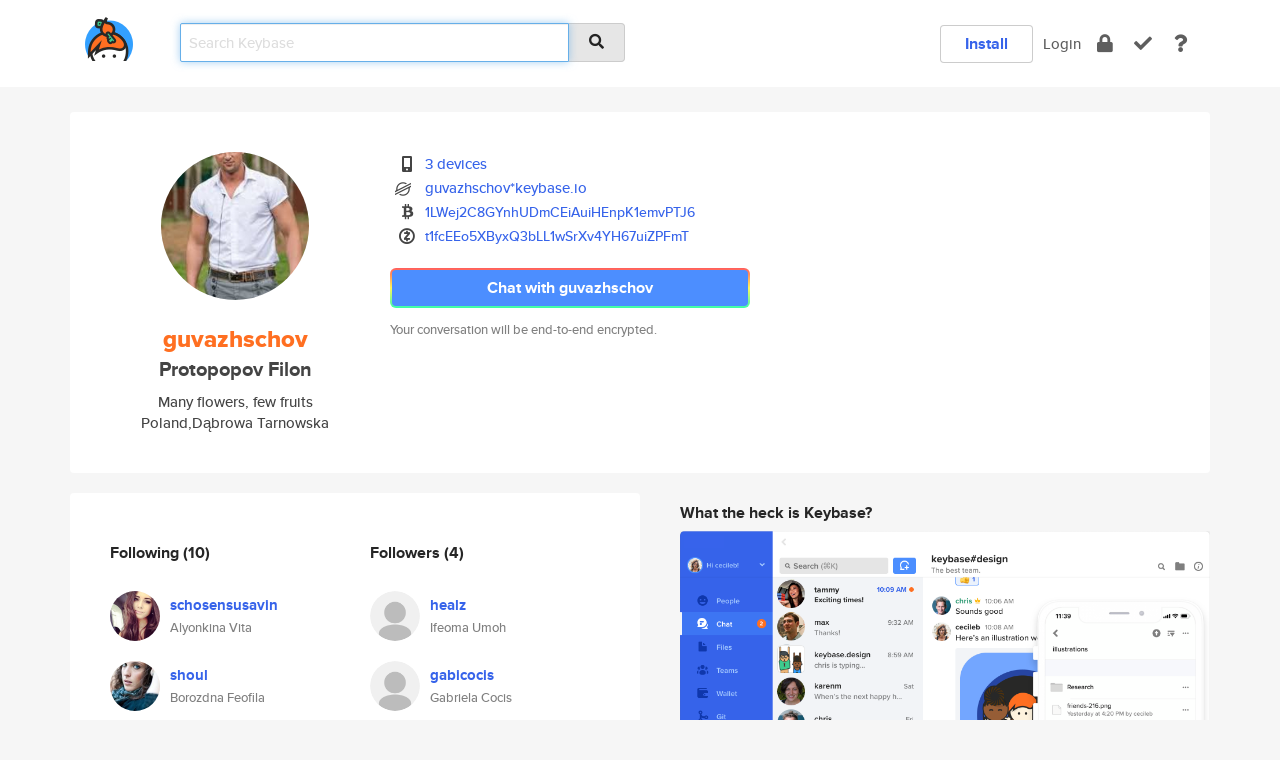

--- FILE ---
content_type: text/html; charset=utf-8
request_url: https://keybase.io/guvazhschov
body_size: 7488
content:
<!DOCTYPE html>
<html id="">

  <!--~~~~~~~~~~~~~~~~~~~~~~~~~~~~~~~~~~~~~~~~~~~~~~~~~~~~~~~~~~~~~~~~~~~~~~~~

                              K E Y   B A S E

                            crypto for everyone

                        because no one we know ever
                      seems to have a public key. :-(

     No Google Analytics or other 3rd party hosted script tags on Keybase.

     And this has the added bonus that we'll never be able to serve ad code.

                                    \o/  \o/
                                  keybase team

  ~~~~~~~~~~~~~~~~~~~~~~~~~~~~~~~~~~~~~~~~~~~~~~~~~~~~~~~~~~~~~~~~~~~~~~~~~-->

  <head>
    <title>guvazhschov (Protopopov Filon) | Keybase</title>
    <meta       name="viewport"    content="width=device-width, initial-scale=1.0, maximum-scale=1.0, user-scalable=no">
    <link       href="/_/brew/_/52e9d104/sitewide-css.css"      rel="stylesheet">
    
    <script type="text/javascript" nonce="bcbc18ed-b4e6-45d4-afdb-6e77f13fd7cd" src="/_/brew/_/906baaf9/sitewide-js.js"></script>

    <meta    charset="UTF-8" />
    

<meta name="Description" content="guvazhschov (Protopopov Filon) is now on Keybase, an open source app for encryption and cryptography."><meta property="og:description" content="guvazhschov (Protopopov Filon) is now on Keybase, an open source app for encryption and cryptography."><meta name="twitter:image" content="https://s3.amazonaws.com/keybase_processed_uploads/bccbfd7fe5128b8c4cc781ecf56cc105_360_360.jpg"><meta name="twitter:title" content="guvazhschov (Protopopov Filon) on Keybase"><meta name="twitter:description" content="guvazhschov (Protopopov Filon) is now on Keybase, an open source app for encryption and cryptography."><meta property="og:image"  content="https://s3.amazonaws.com/keybase_processed_uploads/bccbfd7fe5128b8c4cc781ecf56cc105_360_360.jpg"><meta property="og:image:width" content="360"><meta property="og:image:height" content="360">

    <script type="text/javascript" nonce="bcbc18ed-b4e6-45d4-afdb-6e77f13fd7cd">
    window.csrf_token="lgHZIDBhNzkwNGY2ZjZkOWIxMjAwNTIxMzAxZTBhOTU1NjA4zmlzHJfOAxcEAMDEIEwApTdS5EhZS0Ss0egoqba6iIAGbl6jTbmxMF011MG4";
    </script>
  </head>

  
  <body id="">
  <div class="run-mode run-mode-prod">
    <div class="grid-monitor"> 
      <input id="url_base" type="hidden" value="https://keybase.io/"/>

        <div id="navbar-top">
          <div class="navbar navbar-fixed-top navbar-default" role="navigation" data-active-tab="">

            <div class="container navbar-container">
              <div class="row">

                <div class="col-xs-2 col-sm-1">
                  <div class="navbar-header">
                    <div class="navbar-brand">
                      <a href="/" aria-label="home">
                        <img src="/images/icons/icon-keybase-logo-48.png" srcset="/images/icons/icon-keybase-logo-48@2x.png 2x" width="48" height="48" />
                      </a>
                    </div>
                    <div class="staging-notice">Keybase Staging Server</div>
                  </div>
                </div>

                <div class="col-xs-10 col-sm-5">
                  <div class="nav-search-wrapper">
                    <div class="input-group form-group">
                      <input type="text" class="form-control auto-focus nav-search-input  " data-focus-priority="0" placeholder="Search Keybase"
                      autocapitalize="off" autocorrect="off" autocomplete="off" spellcheck="false">
                      <span class="input-group-addon"><i class="fas fa-search"></i></span>
                    </div>
                  </div>
                </div>

                <div class="col-xs-12 col-sm-6">    

      <table class="nav navbar-right navbar-buttons pull-right">
        <tr>
        
            <td>
              
              <a href="/download" class="btn btn-secondary">Install</a>
            </td>
            <td><a onclick="return false;" href="#_" class="navbar-link link-login ">Login</a></td>
            <td class="nav-btn "><div class="auto-tooltip" title="Encrypt"><a href="/encrypt" aria-label="encrypt"><i class="fas fa-lock"></i></a></div></td>
            <td class="nav-btn " ><div class="auto-tooltip" title="Verify"><a href="/verify" aria-label="verify"><i class="fas fa-check"></i></a></div></td>
            <td class="hidden-xs nav-btn "   ><div class="auto-tooltip" title="Docs"><a href="http://book.keybase.io" aria-label="docs"><i class="fas fa-question"></i></a></div></td>
          
        </tr>
      </table>
</div>

              </div>
            </div>
          </div>
        </div>



      
    

<div id="autoreset-event-error" class="container alert alert-warning" style="text-align:center; display:none;">
  <span id="autoreset-event-error-msg">  </span>
  <button type="button" class="close"><span id="autoreset-event-error-close">×</span></button>
</div>
<div id="autoreset-event-success" class="container alert alert-success" style="text-align:center; display:none;">
  <span id="autoreset-event-success-msg">  </span>
  <button type="button" class="close"><span id="autoreset-event-success-close">×</span></button>
</div>




      
      <div class="modal modal-primary" id="shared-modal" data-backdrop="static">
      </div>

      
      <div class="content">
        

<input type="hidden" id="is-self-view" value="0">
<div id="page-user">


    <div class="user-header">
    <div class="container">
      <div class="row header-row kb-main-card">
        <div class="col-sm-4 col-lg-3 col-profile-heading">
          
<div class="profile-heading" data-username="guvazhschov" data-uid="e2ec5e5a3d02bcfa7e9d18b78948df19">

  <div class="picture user-profile-picture">
    
        <img src="https://s3.amazonaws.com/keybase_processed_uploads/bccbfd7fe5128b8c4cc781ecf56cc105_360_360.jpg" class="img-circle" width="148" height="148">
      
  </div>


  <div class="full-name ">
    <div class="username ">guvazhschov</div>
    
        Protopopov Filon
      
  </div>
  

  
      <div class="bio">
        
            Many flowers, few fruits
          
      </div>
    
      <div class="location">
        
            Poland,Dąbrowa Tarnowska
          
      </div>
    

</div>

        </div>
        <div class="col-sm-8 col-lg-9 col-identity-heading">
          
<div class="identity-heading">

  <div class="visible-xs">
    
<div class="track-action-wrapper">
  

  <span class="btn-gradient"><a href="#_" onclick="return false;" class="btn btn-primary   app-redirector app-redirector-primary" data-app-target="chat/guvazhschov"><span class="hidden-xs">Chat with guvazhschov</span><span class="visible-xs">Start a chat</span></a></span><br/>
  <span class="small">Your conversation will be end-to-end encrypted.</span>

  

</div>

  </div>

  <div class="row">
    <div class="col-sm-7">
        
    

        

  <div class="identity-table">
    
        <div class="it-item">
          <i class="icon-kb-iconfont-identity-devices"></i>
          <a href="/guvazhschov/devices">3 devices</a>
        </div>
      
          <div class="it-item">
            <img class="it-icon" width="16px" height="16px"
     srcset="/images/paramproofs/services/stellar/logo_black_16.png 16w, /images/paramproofs/services/stellar/logo_black_16@2x.png 32w" />

            <a href="#_" onclick="return false;" class="view-stellar-address"
              data-username="guvazhschov">guvazhschov*keybase.io</a>
          </div>
        
    <div class="clearfix"></div>
  </div>

        
<div class="identity-table">
  
        <div class="cc-item">
          <i class="icon-kb-iconfont-identity-bitcoin"></i><a href="#_" onclick="return false;" class="currency-address view-currency-address"
            data-sig-id   ="f60565faf8cdab1efa897bd09177a36f5d8125432d298811cc692b86b3097a130f"
            data-type     ="bitcoin"
            data-signature="[base64]/uRB01GSn7jpNK2TsLLt5VZT/EyvcalXbPMyrV9awUB/IoPYF/wP9YHtXTblxJodD0wVB6hzaWdfdHlwZSCkaGFzaIKkdHlwZQildmFsdWXEINmGu7mox2D9mGkOhj77bkFGVAb1JfR0zG7LLda6H691o3RhZ80CAqd2ZXJzaW9uAQ=="
            data-username ="guvazhschov"
            data-address  ="1LWej2C8GYnhUDmCEiAuiHEnpK1emvPTJ6"
            >1LWej2C8GYnhUDmCEiAuiHEnpK1emv<wbr>PTJ6</a>
        </div>
      
        <div class="cc-item">
          <i class="icon-kb-iconfont-identity-zcash"></i><a href="#_" onclick="return false;" class="currency-address view-currency-address"
            data-sig-id   ="916c66412057270a582801ef4c291a7e1b3e9862726f57976703c7391c783c8a0f"
            data-type     ="zcash.t"
            data-signature="hKRib2R5hqhkZXRhY2hlZMOpaGFzaF90eXBlCqNrZXnEIwEg8oSdm7aluQpU6UluZH+3VGvsPvQ5gsMTxagl8U7bYLcKp3BheWxvYWTESpcCBcQgXZZDzpVnxqEEP2hmf98vU5dfYDQXEOuo/dq+dHhw1TzEIDSKnqo8XwIvsb1o5o9XcMy5DbwYPrOjVX1sOVyV4l1PBgHCo3NpZ8RAi48PolXpyqFMcjvg/q0GTDjgC/p/6rYaHo/v6tyoohwVbsCf/SW+mKb+CMl0Xb16OZdjIQ+BO7EtsAoimsYpBahzaWdfdHlwZSCkaGFzaIKkdHlwZQildmFsdWXEIM3H5j2zzYTNq7PpjzSsb4yDwotCdKj3+61lBMwAzRKUo3RhZ80CAqd2ZXJzaW9uAQ=="
            data-username ="guvazhschov"
            data-address  ="t1fcEEo5XByxQ3bLL1wSrXv4YH67uiZPFmT"
            >t1fcEEo5XByxQ3bLL1wSrXv4YH67ui<wbr>ZPFmT</a>
        </div>
      

  <div class="clearfix"></div>
</div>

    </div>
    <div class="col-sm-5 col-dropdown">
        

    </div>
  </div>

  

  <div class="hidden-xs">
    
<div class="track-action-wrapper">
  

  <span class="btn-gradient"><a href="#_" onclick="return false;" class="btn btn-primary btn-md app-redirector app-redirector-primary" data-app-target="chat/guvazhschov"><span class="hidden-xs">Chat with guvazhschov</span><span class="visible-xs">Start a chat</span></a></span><br/>
  <span class="small">Your conversation will be end-to-end encrypted.</span>

  

</div>

  </div>

</div>

        </div>
      </div>
    </div>
  </div>

  <div class="user-body">

    <div class="container">
      <div class="row">
        <div class="col-md-6 col-tracking-table">

          

          

<div class="tracking" id="profile-tracking-section">
  
    <div class="row">
      <div class="col-xs-12 kb-main-card">

          <div class="row">
            <div class="col-xs-6 tracking-col">
              <h4>Following <span class="num">(10)</span></h4>
              <table class="follower-table">
                
      <tr data-uid="94f783ef375fecabefa975037a3da619" class="follower-row">
        <td>
          
              <a href="/schosensusavin"><img class="img img-circle" src="https://s3.amazonaws.com/keybase_processed_uploads/b9ba6d802eaa688dafd7c8113cfc8605_200_200.jpg" width="50" height="50"></a>
            
        </td>
        <td class="td-follower-info">
          <a href="/schosensusavin" class="username ">schosensusavin</a><br/>
          <span class="small">Alyonkina Vita</span>
        </td>
      </tr>
    
      <tr data-uid="feed9cc083e34543a5a8306960147c19" class="follower-row">
        <td>
          
              <a href="/shoul"><img class="img img-circle" src="https://s3.amazonaws.com/keybase_processed_uploads/7f186ab1cacd9f641d8395f624fa4f05_200_200.jpg" width="50" height="50"></a>
            
        </td>
        <td class="td-follower-info">
          <a href="/shoul" class="username ">shoul</a><br/>
          <span class="small">Borozdna Feofila</span>
        </td>
      </tr>
    
      <tr data-uid="06e1abe2d95da8a90d963e0a2b535c00" class="follower-row">
        <td>
          
              <a href="/booleanvalue"><img class="img img-circle" src="https://s3.amazonaws.com/keybase_processed_uploads/286aa470658803ddafda923716b02b05_200_200_square_200.jpeg" width="50" height="50"></a>
            
        </td>
        <td class="td-follower-info">
          <a href="/booleanvalue" class="username ">booleanvalue</a><br/>
          <span class="small">Sam Parkin</span>
        </td>
      </tr>
    
      <tr data-uid="9ae6900cc465ff1b0ce14b8ad7b34c19" class="follower-row">
        <td>
          
              <a href="/koinkuno"><img class="img img-circle" src="https://s3.amazonaws.com/keybase_processed_uploads/033415dd95de541ed0d151bfbcd2d405_200_200.jpg" width="50" height="50"></a>
            
        </td>
        <td class="td-follower-info">
          <a href="/koinkuno" class="username ">koinkuno</a><br/>
          <span class="small">Syifa Nursyahidah</span>
        </td>
      </tr>
    
      <tr data-uid="1f9dae0e633159a8e3eb5fe7508fd500" class="follower-row">
        <td>
          
              <a href="/shipilev"><img class="img img-circle" src="https://s3.amazonaws.com/keybase_processed_uploads/5b908adf56a5c681bc4d057491145605_200_200.jpg" width="50" height="50"></a>
            
        </td>
        <td class="td-follower-info">
          <a href="/shipilev" class="username ">shipilev</a><br/>
          <span class="small">Aleksey Shipilëv</span>
        </td>
      </tr>
    
      <tr data-uid="4974d83148fe9251d6983f035621e700" class="follower-row">
        <td>
          
              <a href="/bje"><img class="img img-circle" src="https://s3.amazonaws.com/keybase_processed_uploads/ca84bfa5bf3312706346770000215505_200_200.jpg" width="50" height="50"></a>
            
        </td>
        <td class="td-follower-info">
          <a href="/bje" class="username ">bje</a><br/>
          <span class="small">Jaco Engelbrecht</span>
        </td>
      </tr>
    
      <tr data-uid="c77f1df66dbcf5162eba94f17930f319" class="follower-row">
        <td>
          
              <a href="/romannurik"><img class="img img-circle" src="https://s3.amazonaws.com/keybase_processed_uploads/0f2233f64fcc3839a688528757e63b05_200_200_square_200.png" width="50" height="50"></a>
            
        </td>
        <td class="td-follower-info">
          <a href="/romannurik" class="username ">romannurik</a><br/>
          <span class="small">Roman Nurik</span>
        </td>
      </tr>
    
      <tr data-uid="ce569e0129335c7c63c8c7e65418e919" class="follower-row">
        <td>
          
              <a href="/desmblake18"><img class="img img-circle" src="https://s3.amazonaws.com/keybase_processed_uploads/314a078139c05aacf5dd6058c5a86505_200_200.jpeg" width="50" height="50"></a>
            
        </td>
        <td class="td-follower-info">
          <a href="/desmblake18" class="username ">desmblake18</a><br/>
          <span class="small">Desiree Blake</span>
        </td>
      </tr>
    
      <tr data-uid="f0fb26f3458bd8342a1e073f1c372100" class="follower-row">
        <td>
          
              <a href="/evanphx"><img class="img img-circle" src="https://s3.amazonaws.com/keybase_processed_uploads/e86b69ce6e12551c84f7d1fccc3bdd05_200_200.jpg" width="50" height="50"></a>
            
        </td>
        <td class="td-follower-info">
          <a href="/evanphx" class="username ">evanphx</a><br/>
          <span class="small">Evan Phoenix</span>
        </td>
      </tr>
    
    <tr>
      <td colspan="2">
        <button class="btn btn-block btn-default btn-load-more-followers"
          data-uid="e2ec5e5a3d02bcfa7e9d18b78948df19"
          data-last_uid="f0fb26f3458bd8342a1e073f1c372100"
          data-reverse="1">Load 1 more
        </button>
    </td></tr>
  

              </table>
            </div>
            <div class="col-xs-6 trackers-col">
              <h4>Followers <span class="num">(4)</span></h4>
              <table class="follower-table">
                
      <tr data-uid="593a5be7789255e1e59122bb6ec0a619" class="follower-row">
        <td>
          
              <a href="/healz"><img class="img img-circle" src="/images/no-photo/placeholder-avatar-180-x-180.png" width="50" height="50"></a>
            
        </td>
        <td class="td-follower-info">
          <a href="/healz" class="username ">healz</a><br/>
          <span class="small">Ifeoma Umoh</span>
        </td>
      </tr>
    
      <tr data-uid="feb181a6baf48f3fdfefe59b805d4819" class="follower-row">
        <td>
          
              <a href="/gabicocis"><img class="img img-circle" src="/images/no-photo/placeholder-avatar-180-x-180.png" width="50" height="50"></a>
            
        </td>
        <td class="td-follower-info">
          <a href="/gabicocis" class="username ">gabicocis</a><br/>
          <span class="small">Gabriela Cocis</span>
        </td>
      </tr>
    
      <tr data-uid="4da270f0d8b54b568fd0245a5ca64e19" class="follower-row">
        <td>
          
              <a href="/liazh"><img class="img img-circle" src="https://s3.amazonaws.com/keybase_processed_uploads/ba5e1d9c495734202b5c3669e3a00d05_200_200.jpg" width="50" height="50"></a>
            
        </td>
        <td class="td-follower-info">
          <a href="/liazh" class="username ">liazh</a><br/>
          <span class="small">Protopopov Zinon</span>
        </td>
      </tr>
    
      <tr data-uid="3dbc2a04c5bdf70cf34f3553e6545219" class="follower-row">
        <td>
          
              <a href="/ramelapzhyuv"><img class="img img-circle" src="https://s3.amazonaws.com/keybase_processed_uploads/a845a31e52287e90a8a713824e826005_200_200.jpg" width="50" height="50"></a>
            
        </td>
        <td class="td-follower-info">
          <a href="/ramelapzhyuv" class="username ">ramelapzhyuv</a><br/>
          <span class="small">Buhtiyarova Mstislava</span>
        </td>
      </tr>
    

              </table>
            </div>
          </div>
        </div>
      </div>

    

  
      <div class="row row-other-people">
        <div class="col-xs-12 kb-main-card">
          <div class="row">
            <div class="col-xs-12">
              <h4>Browse others <span class="num">(15)</span></h4>
            </div>
            
                <div class="col-xs-6 trackers-col">
                  <table class="follower-table">
                    
      <tr data-uid="913a75c1f57919263d5d58326ca3c519" class="follower-row">
        <td>
          
              <a href="/senbachu"><img class="img img-circle" src="https://s3.amazonaws.com/keybase_processed_uploads/981309a73c527b7d186290d40059e505_200_200.jpg" width="50" height="50"></a>
            
        </td>
        <td class="td-follower-info">
          <a href="/senbachu" class="username ">senbachu</a><br/>
          <span class="small"></span>
        </td>
      </tr>
    

                  </table>
                </div>
              
                <div class="col-xs-6 trackers-col">
                  <table class="follower-table">
                    
      <tr data-uid="9199485a5d4eea0811d126a2846f6c19" class="follower-row">
        <td>
          
              <a href="/ddall_helyx"><img class="img img-circle" src="/images/no-photo/placeholder-avatar-180-x-180.png" width="50" height="50"></a>
            
        </td>
        <td class="td-follower-info">
          <a href="/ddall_helyx" class="username ">ddall_helyx</a><br/>
          <span class="small">Donovan Dall</span>
        </td>
      </tr>
    

                  </table>
                </div>
              
                <div class="col-xs-6 trackers-col">
                  <table class="follower-table">
                    
      <tr data-uid="9117910e47adafff715904a9ae436719" class="follower-row">
        <td>
          
              <a href="/eliezeugohnewsuk"><img class="img img-circle" src="/images/no-photo/placeholder-avatar-180-x-180.png" width="50" height="50"></a>
            
        </td>
        <td class="td-follower-info">
          <a href="/eliezeugohnewsuk" class="username ">eliezeugohnewsuk</a><br/>
          <span class="small"></span>
        </td>
      </tr>
    

                  </table>
                </div>
              
                <div class="col-xs-6 trackers-col">
                  <table class="follower-table">
                    
      <tr data-uid="91ad9bf5fb555db24cd4838ba3e94c19" class="follower-row">
        <td>
          
              <a href="/kizziehum2pm"><img class="img img-circle" src="https://s3.amazonaws.com/keybase_processed_uploads/3e7dd1eae2c6e43a4d6da7564fc6dd05_200_200.jpg" width="50" height="50"></a>
            
        </td>
        <td class="td-follower-info">
          <a href="/kizziehum2pm" class="username ">kizziehum2pm</a><br/>
          <span class="small">Kizzie Huckabone</span>
        </td>
      </tr>
    

                  </table>
                </div>
              
                <div class="col-xs-6 trackers-col">
                  <table class="follower-table">
                    
      <tr data-uid="91e063d9060630c891c59a89a7326119" class="follower-row">
        <td>
          
              <a href="/esmee_de_bruij"><img class="img img-circle" src="https://s3.amazonaws.com/keybase_processed_uploads/f4077e0087ea8a1f5ea6fc7d16a04205_200_200.jpg" width="50" height="50"></a>
            
        </td>
        <td class="td-follower-info">
          <a href="/esmee_de_bruij" class="username ">esmee_de_bruij</a><br/>
          <span class="small">de Bruijn Esmee</span>
        </td>
      </tr>
    

                  </table>
                </div>
              
                <div class="col-xs-6 trackers-col">
                  <table class="follower-table">
                    
      <tr data-uid="9180741f89ce5b8925446c33f3110019" class="follower-row">
        <td>
          
              <a href="/buagzilla"><img class="img img-circle" src="https://s3.amazonaws.com/keybase_processed_uploads/e06f905a88762d3ae7fad7bd5014f205_200_200.jpg" width="50" height="50"></a>
            
        </td>
        <td class="td-follower-info">
          <a href="/buagzilla" class="username ">buagzilla</a><br/>
          <span class="small">tofu delivery boy</span>
        </td>
      </tr>
    

                  </table>
                </div>
              
                <div class="col-xs-6 trackers-col">
                  <table class="follower-table">
                    
      <tr data-uid="913160b8027c659a278551d7b9790019" class="follower-row">
        <td>
          
              <a href="/nataliavoronkina"><img class="img img-circle" src="/images/no-photo/placeholder-avatar-180-x-180.png" width="50" height="50"></a>
            
        </td>
        <td class="td-follower-info">
          <a href="/nataliavoronkina" class="username ">nataliavoronkina</a><br/>
          <span class="small"></span>
        </td>
      </tr>
    

                  </table>
                </div>
              
                <div class="col-xs-6 trackers-col">
                  <table class="follower-table">
                    
      <tr data-uid="918cfb75f812b795a72e064acc45e219" class="follower-row">
        <td>
          
              <a href="/zenw00kie"><img class="img img-circle" src="https://s3.amazonaws.com/keybase_processed_uploads/d2b380a417730e5ceaef17eb91abb405_200_200.jpg" width="50" height="50"></a>
            
        </td>
        <td class="td-follower-info">
          <a href="/zenw00kie" class="username ">zenw00kie</a><br/>
          <span class="small">Ron Thompson</span>
        </td>
      </tr>
    

                  </table>
                </div>
              
                <div class="col-xs-6 trackers-col">
                  <table class="follower-table">
                    
      <tr data-uid="919014e68cde846533abc8accabef319" class="follower-row">
        <td>
          
              <a href="/bb806"><img class="img img-circle" src="https://s3.amazonaws.com/keybase_processed_uploads/22e11445f2b29bdca5500a1bc424ea05_200_200.jpg" width="50" height="50"></a>
            
        </td>
        <td class="td-follower-info">
          <a href="/bb806" class="username ">bb806</a><br/>
          <span class="small"></span>
        </td>
      </tr>
    

                  </table>
                </div>
              
                <div class="col-xs-6 trackers-col">
                  <table class="follower-table">
                    
      <tr data-uid="91e84ad2e5a33191d05c20369c060a19" class="follower-row">
        <td>
          
              <a href="/destadred"><img class="img img-circle" src="https://s3.amazonaws.com/keybase_processed_uploads/b74227de1a9f062795601d0d9ced5b05_200_200.jpg" width="50" height="50"></a>
            
        </td>
        <td class="td-follower-info">
          <a href="/destadred" class="username ">destadred</a><br/>
          <span class="small">Jaromir Dąbrowski</span>
        </td>
      </tr>
    

                  </table>
                </div>
              
                <div class="col-xs-6 trackers-col">
                  <table class="follower-table">
                    
      <tr data-uid="918f25c41773fdebb04da8d2f602b919" class="follower-row">
        <td>
          
              <a href="/roby"><img class="img img-circle" src="https://s3.amazonaws.com/keybase_processed_uploads/40696d381679055b7a054cf61de9d205_200_200.jpg" width="50" height="50"></a>
            
        </td>
        <td class="td-follower-info">
          <a href="/roby" class="username ">roby</a><br/>
          <span class="small">Roberto Marinello</span>
        </td>
      </tr>
    

                  </table>
                </div>
              
                <div class="col-xs-6 trackers-col">
                  <table class="follower-table">
                    
      <tr data-uid="91cc1a0ae51bc397a9362d11c977fc00" class="follower-row">
        <td>
          
              <a href="/jtp"><img class="img img-circle" src="/images/no-photo/placeholder-avatar-180-x-180.png" width="50" height="50"></a>
            
        </td>
        <td class="td-follower-info">
          <a href="/jtp" class="username ">jtp</a><br/>
          <span class="small">Jukka Partanen</span>
        </td>
      </tr>
    

                  </table>
                </div>
              
                <div class="col-xs-6 trackers-col">
                  <table class="follower-table">
                    
      <tr data-uid="913d82165c49d2425715bb2c87f20b19" class="follower-row">
        <td>
          
              <a href="/ragnaroeck"><img class="img img-circle" src="/images/no-photo/placeholder-avatar-180-x-180.png" width="50" height="50"></a>
            
        </td>
        <td class="td-follower-info">
          <a href="/ragnaroeck" class="username ">ragnaroeck</a><br/>
          <span class="small">Philipp</span>
        </td>
      </tr>
    

                  </table>
                </div>
              
                <div class="col-xs-6 trackers-col">
                  <table class="follower-table">
                    
      <tr data-uid="91f3bb6b280518f3356b73343c890b19" class="follower-row">
        <td>
          
              <a href="/dragon620"><img class="img img-circle" src="/images/no-photo/placeholder-avatar-180-x-180.png" width="50" height="50"></a>
            
        </td>
        <td class="td-follower-info">
          <a href="/dragon620" class="username ">dragon620</a><br/>
          <span class="small"></span>
        </td>
      </tr>
    

                  </table>
                </div>
              
                <div class="col-xs-6 trackers-col">
                  <table class="follower-table">
                    
      <tr data-uid="91e27065c11a7fc7a5a8bf2e217f3919" class="follower-row">
        <td>
          
              <a href="/sg2020"><img class="img img-circle" src="https://s3.amazonaws.com/keybase_processed_uploads/13cf20beff7c13e08c6dbea88420cf05_200_200.jpg" width="50" height="50"></a>
            
        </td>
        <td class="td-follower-info">
          <a href="/sg2020" class="username ">sg2020</a><br/>
          <span class="small"></span>
        </td>
      </tr>
    

                  </table>
                </div>
              
          </div>
        </div>
      </div>
    
</div>


        </div>
        <div class="col-md-6 col-stuff kb-sub-card">
          

<div class="command-line-examples hidden-xs">
  
      <h4>What the heck is Keybase?</h4>
    
  <img id="screenshot1" class="img img-responsive" src="/images/screenshots/keybase-nav-v2.png" width="1550" height="1103">
  <p style="text-align:center;margin-top:30px;"></p>

    <center style="margin-bottom:30px;">
      
    <div class="install-badge">
      <a
        href="#_"
        data-use-direct="true"
        data-target="https://prerelease.keybase.io/Keybase.dmg"
        data-platform="macOS"
        data-context="user-stuff-col"
        class="install-link"
      >
        <img
          srcset="/images/badges/install-badge-macos-168-56.png, /images/badges/install-badge-macos-168-56@2x.png 2x, /images/badges/install-badge-macos-168-56@3x.png 3x"
          src="/images/badges/install-badge-macos-168-56@3x.png"
          width="168"
          height="56"
        >
      </a>

      
    </div>
  

    </center>

  
      <h3 id="keybase-is-an-open-source-app">Keybase is an open source app</h3>
<p>Keybase comes with everything you need to manage your identity,
create secure chats, and share files privately. It&#39;s free.</p>
<p>It&#39;s fun too.</p>
<p>Over 100,000 people have joined Keybase so far to prove their identities, and it&#39;s growing rapidly.</p>

    



</div>

        </div>
      </div>
    </div>
  </div>

</div>

      </div>

      <div class="footer">
  
      <div class="container hidden-xs">
        <div class="row">
          <div class="col-xs-12 col-sm-6 col-md-5 col-lg-4">
            <img src="/images/walkthrough/footprints_transp.png"  class="img-responsive" width="1000" height="272">
          </div>
        </div>
      </div>
    

<div class="container text-center hidden-xs">
  <div>

    <small>
      Keybase, 2026
    | Available within Tor at <strong>http://keybase5wmilwokqirssclfnsqrjdsi7jdir5wy7y7iu3tanwmtp6oid.onion</strong><br/><br/>

    </small>

      <a href="/download">install Keybase</a>
      | <a href="/blog">read our blog</a>
      | <a href="/docs">documentation</a>
      | <a href="/docs/bug_reporting">bug reporting</a>
      | <a href="/docs/secadv">security advisories</a>
      <br><a href="/docs/terms">terms</a>
      &amp; <a href="/docs/privacypolicy">privacy</a>
      &amp; <a href="/docs/california-ccpa">california ccpa</a>
      &amp; <a href="/docs/acceptable-use-policy">acceptable use</a><br>
        <a href="/jobs">jobs @ keybase</a>
    </div>
  </div>
</div>
<div class="container text-center visible-xs" id="mobile-footer" style="padding:20px 0">

  

  <div style="margin-bottom:20px">
    <a href="https://github.com/keybase/client/issues" rel="noopener noreferrer">Please send us feedback &amp; bug reports</a>.
  </div>
  Keybase, 2026
    | <a href="/blog">read our blog</a>
    <br><a href="/docs/terms">terms</a>
    &amp; <a href="/docs/privacypolicy">privacy</a>
    &amp; <a href="/docs/secadv">security advisories</a>
    &amp; <a href="/docs/california-ccpa">california ccpa</a>
    &amp; <a href="/docs/acceptable-use-policy">acceptable use</a>
  </div>
</div>


    </div>
  </div>
  <script type="text/javascript" nonce="bcbc18ed-b4e6-45d4-afdb-6e77f13fd7cd">
    window.session = new Session()
    window.run_mode = "prod";
  </script>
  </body>
</html>
